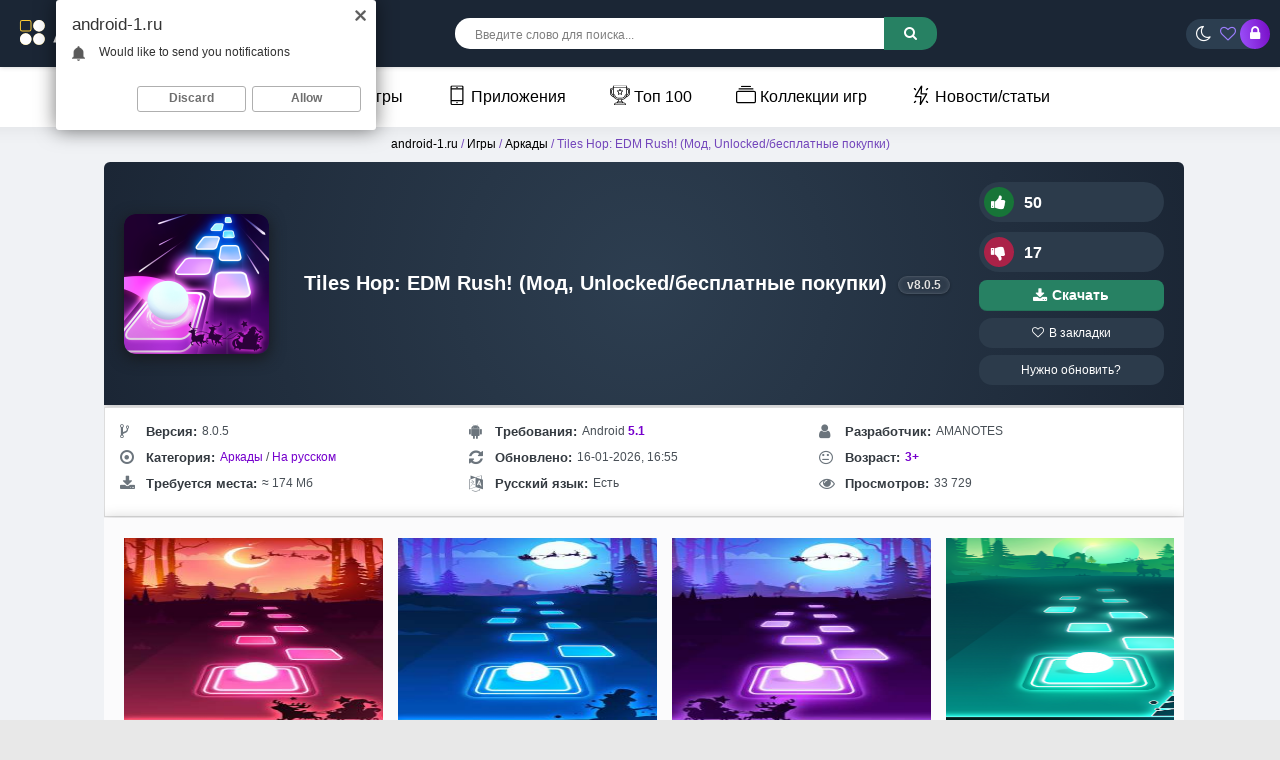

--- FILE ---
content_type: image/svg+xml
request_url: https://android-1.ru/svg/game-controller-outline-svgrepo-com.svg
body_size: 499
content:
<?xml version="1.0" encoding="utf-8"?><!-- Uploaded to: SVG Repo, www.svgrepo.com, Generator: SVG Repo Mixer Tools -->
<svg width="800px" height="800px" viewBox="0 0 512 512" xmlns="http://www.w3.org/2000/svg"><title>ionicons-v5-g</title><path d="M467.51,248.83c-18.4-83.18-45.69-136.24-89.43-149.17A91.5,91.5,0,0,0,352,96c-26.89,0-48.11,16-96,16s-69.15-16-96-16a99.09,99.09,0,0,0-27.2,3.66C89,112.59,61.94,165.7,43.33,248.83c-19,84.91-15.56,152,21.58,164.88,26,9,49.25-9.61,71.27-37,25-31.2,55.79-40.8,119.82-40.8s93.62,9.6,118.66,40.8c22,27.41,46.11,45.79,71.42,37.16C487.1,399.86,486.52,334.74,467.51,248.83Z" style="fill:none;stroke:#000000;stroke-miterlimit:10;stroke-width:32px"/><circle cx="292" cy="224" r="20"/><path d="M336,288a20,20,0,1,1,20-19.95A20,20,0,0,1,336,288Z"/><circle cx="336" cy="180" r="20"/><circle cx="380" cy="224" r="20"/><line x1="160" y1="176" x2="160" y2="272" style="fill:none;stroke:#000000;stroke-linecap:round;stroke-linejoin:round;stroke-width:32px"/><line x1="208" y1="224" x2="112" y2="224" style="fill:none;stroke:#000000;stroke-linecap:round;stroke-linejoin:round;stroke-width:32px"/></svg>